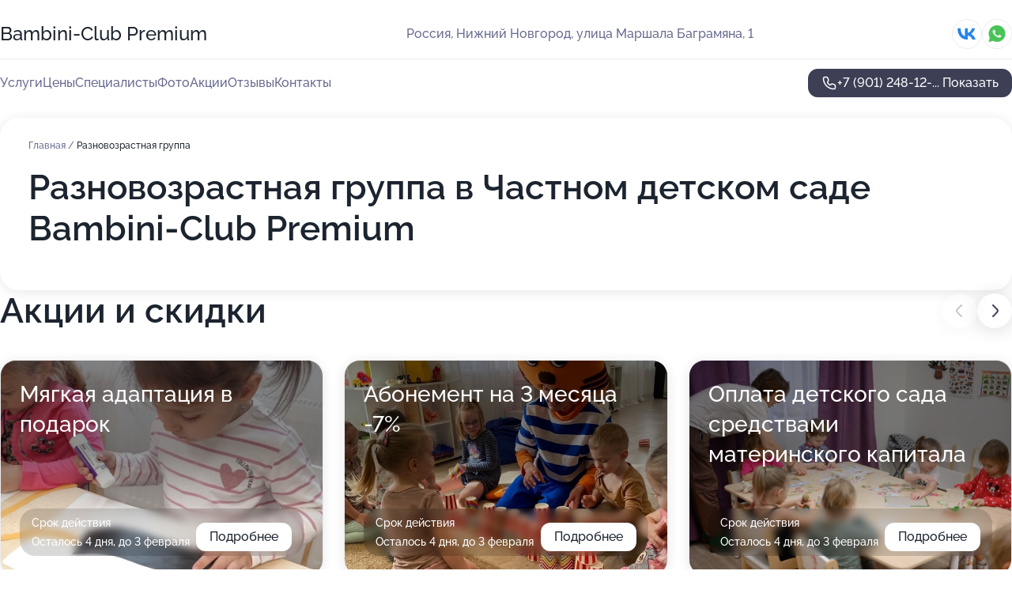

--- FILE ---
content_type: text/html; charset=utf-8
request_url: https://bambini-club-premium.ru/service/raznovozrastnye_gruppy/
body_size: 17479
content:
<!DOCTYPE html>
<html lang="ru">
<head>
	<meta http-equiv="Content-Type" content="text/html; charset=utf-8">
	<meta name="viewport" content="width=device-width,maximum-scale=1,initial-scale=1,user-scalable=0">
	<meta name="format-detection" content="telephone=no">
	<meta name="theme-color" content="#3D3F55">
	<meta name="description" content="Информация о&#160;Частном детском саде Bambini-Club Premium">
	<link rel="icon" type="image/png" href="/favicon.png">

	<title>Частный детский сад Bambini-Club Premium на&#160;улице Маршала Баграмяна (на&#160;метро Горьковская)</title>

	<link nonce="vOtqcURtxbxNEX32cBFhADeh" href="//bambini-club-premium.ru/build/lego2/lego2.css?v=bE2ZXU/+kbY" rel="stylesheet" >

		<script type="application/ld+json">{"@context":"http:\/\/schema.org","@type":"https:\/\/schema.org\/ChildCare","name":"\u0427\u0430\u0441\u0442\u043d\u044b\u0439 \u0434\u0435\u0442\u0441\u043a\u0438\u0439 \u0441\u0430\u0434 Bambini-Club Premium","address":{"@type":"PostalAddress","streetAddress":"\u0443\u043b\u0438\u0446\u0430 \u041c\u0430\u0440\u0448\u0430\u043b\u0430 \u0411\u0430\u0433\u0440\u0430\u043c\u044f\u043d\u0430, 1","addressLocality":"\u041d\u0438\u0436\u043d\u0438\u0439 \u041d\u043e\u0432\u0433\u043e\u0440\u043e\u0434"},"url":"https:\/\/bambini-club-premium.ru\/","contactPoint":{"@type":"ContactPoint","telephone":"+7\u00a0(901)\u00a0248-12-60","contactType":"customer service","areaServed":"RU","availableLanguage":"Russian"},"sameAs":["https:\/\/vk.com\/bambiniclub_nn"],"image":"https:\/\/p2.zoon.ru\/preview\/DNtCCd7qRHHAnndd_5C73g\/2400x1500x75\/1\/9\/9\/original_624463d5b38c8120266c0cab_68ba95e5521c24.81095971.jpg","aggregateRating":{"@type":"AggregateRating","ratingValue":4.5,"worstRating":1,"bestRating":5,"reviewCount":14}}</script>
		<script nonce="vOtqcURtxbxNEX32cBFhADeh">
		window.js_base = '/js.php';
	</script>

	</head>
<body >
	 <header id="header" class="header" data-organization-id="624463d5b38c8120266c0cab">
	<div class="wrapper">
		<div class="header-container" data-uitest="lego-header-block">
			<div class="header-menu-activator" data-target="header-menu-activator">
				<span class="header-menu-activator__icon"></span>
			</div>

			<div class="header-title">
				<a href="/">					Bambini-Club Premium
				</a>			</div>
			<div class="header-address text-3 text-secondary">Россия, Нижний Новгород, улица Маршала Баграмяна, 1</div>

						<div class="header-socials flex gap-8 icon icon--36" data-target="header-socials">
									<!--noindex-->
					<a href="https://vk.com/bambiniclub_nn" data-category="vk_group" rel="nofollow" target="_blank">
						<svg class="svg-icons-vk_group" ><use xlink:href="/build/lego2/icons.svg?v=38mnES2JmjY#vk_group"></use></svg>
					</a>
					<!--/noindex-->
									<!--noindex-->
					<a href="https://wa.me/79036039948" data-category="whatsapp" rel="nofollow" target="_blank">
						<svg class="svg-icons-whatsapp" ><use xlink:href="/build/lego2/icons.svg?v=38mnES2JmjY#whatsapp"></use></svg>
					</a>
					<!--/noindex-->
							</div>
					</div>

		<nav class="nav" data-target="header-nav" data-uitest="lego-navigation-block">
			<ul>
									<li data-target="header-services">
						<svg class="svg-icons-services" ><use xlink:href="/build/lego2/icons.svg?v=38mnES2JmjY#services"></use></svg>
						<a data-target="header-nav-link" href="https://bambini-club-premium.ru/services/" data-za="{&quot;ev_label&quot;:&quot;all_service&quot;}">Услуги</a>
					</li>
									<li data-target="header-prices">
						<svg class="svg-icons-prices" ><use xlink:href="/build/lego2/icons.svg?v=38mnES2JmjY#prices"></use></svg>
						<a data-target="header-nav-link" href="https://bambini-club-premium.ru/price/" data-za="{&quot;ev_label&quot;:&quot;price&quot;}">Цены</a>
					</li>
									<li data-target="header-specialists">
						<svg class="svg-icons-specialists" ><use xlink:href="/build/lego2/icons.svg?v=38mnES2JmjY#specialists"></use></svg>
						<a data-target="header-nav-link" href="https://bambini-club-premium.ru/#specialists" data-za="{&quot;ev_label&quot;:&quot;org_prof&quot;}">Специалисты</a>
					</li>
									<li data-target="header-photo">
						<svg class="svg-icons-photo" ><use xlink:href="/build/lego2/icons.svg?v=38mnES2JmjY#photo"></use></svg>
						<a data-target="header-nav-link" href="https://bambini-club-premium.ru/#photos" data-za="{&quot;ev_label&quot;:&quot;photos&quot;}">Фото</a>
					</li>
									<li data-target="header-offers">
						<svg class="svg-icons-offers" ><use xlink:href="/build/lego2/icons.svg?v=38mnES2JmjY#offers"></use></svg>
						<a data-target="header-nav-link" href="https://bambini-club-premium.ru/#offers" data-za="{&quot;ev_label&quot;:&quot;offer&quot;}">Акции</a>
					</li>
									<li data-target="header-reviews">
						<svg class="svg-icons-reviews" ><use xlink:href="/build/lego2/icons.svg?v=38mnES2JmjY#reviews"></use></svg>
						<a data-target="header-nav-link" href="https://bambini-club-premium.ru/#reviews" data-za="{&quot;ev_label&quot;:&quot;reviews&quot;}">Отзывы</a>
					</li>
									<li data-target="header-contacts">
						<svg class="svg-icons-contacts" ><use xlink:href="/build/lego2/icons.svg?v=38mnES2JmjY#contacts"></use></svg>
						<a data-target="header-nav-link" href="https://bambini-club-premium.ru/#contacts" data-za="{&quot;ev_label&quot;:&quot;contacts&quot;}">Контакты</a>
					</li>
							</ul>

			<div class="header-controls">
				<div class="header-controls__wrapper">
					<a
	href="tel:+79012481260"
	class="phone-button button button--primary button--36 icon--20"
	data-phone="+7 (901) 248-12-60"
	data-za="{&quot;ev_sourceType&quot;:&quot;&quot;,&quot;ev_sourceId&quot;:&quot;624463d5b38c8120266c0cab.0e09&quot;,&quot;object_type&quot;:&quot;organization&quot;,&quot;object_id&quot;:&quot;624463d5b38c8120266c0cab.0e09&quot;,&quot;ev_label&quot;:&quot;premium&quot;,&quot;ev_category&quot;:&quot;phone_o_l&quot;}">
	<svg class="svg-icons-phone" ><use xlink:href="/build/lego2/icons.svg?v=38mnES2JmjY#phone"></use></svg>
			<div data-target="show-phone-number">
			+7 (901) 248-12-...
			<span data-target="phone-button-show">Показать</span>
		</div>
	</a>


									</div>

							</div>

			<div class="header-nav-address">
									<div class="header-block flex gap-12 icon icon--36" data-target="header-socials">
													<!--noindex-->
							<a href="https://vk.com/bambiniclub_nn" data-category="vk_group" rel="nofollow" target="_blank">
								<svg class="svg-icons-vk_group" ><use xlink:href="/build/lego2/icons.svg?v=38mnES2JmjY#vk_group"></use></svg>
							</a>
							<!--/noindex-->
													<!--noindex-->
							<a href="https://wa.me/79036039948" data-category="whatsapp" rel="nofollow" target="_blank">
								<svg class="svg-icons-whatsapp" ><use xlink:href="/build/lego2/icons.svg?v=38mnES2JmjY#whatsapp"></use></svg>
							</a>
							<!--/noindex-->
											</div>
				
				<div class="header-block text-3 text-center text-secondary">Россия, Нижний Новгород, улица Маршала Баграмяна, 1</div>
			</div>
		</nav>
	</div>
</header>
<div class="header-placeholder"></div>

<div class="contacts-panel" id="contacts-panel">
	

	<div class="contacts-panel-wrapper">
					<div class="contacts-panel-icon contacts-panel-expander" data-target="contacts-panel-expand">
				<div class="contacts-panel-icon__collapsed"><svg class="svg-icons-phone_filled" ><use xlink:href="/build/lego2/icons.svg?v=38mnES2JmjY#phone_filled"></use></svg></div>
				<div class="contacts-panel-icon__expanded"><svg class="svg-icons-close" ><use xlink:href="/build/lego2/icons.svg?v=38mnES2JmjY#close"></use></svg></div>
			</div>

			<div class="contacts-panel-group">
								<a href="tel:+79012481260" class="contacts-panel-icon" data-phone="+7 (901) 248-12-60" data-za="{&quot;ev_sourceType&quot;:&quot;nav_panel&quot;,&quot;ev_sourceId&quot;:&quot;624463d5b38c8120266c0cab.0e09&quot;,&quot;object_type&quot;:&quot;organization&quot;,&quot;object_id&quot;:&quot;624463d5b38c8120266c0cab.0e09&quot;,&quot;ev_label&quot;:&quot;premium&quot;,&quot;ev_category&quot;:&quot;phone_o_l&quot;}">
					<svg class="svg-icons-phone_filled" ><use xlink:href="/build/lego2/icons.svg?v=38mnES2JmjY#phone_filled"></use></svg>
				</a>
													<a href="https://wa.me/79036039948" class="contacts-panel-icon"><svg class="svg-icons-whatsapp_filled" ><use xlink:href="/build/lego2/icons.svg?v=38mnES2JmjY#whatsapp_filled"></use></svg></a>
							</div>
			</div>
</div>

<script nonce="vOtqcURtxbxNEX32cBFhADeh" type="module">
	import { initContactsPanel } from '//bambini-club-premium.ru/build/lego2/lego2.js?v=q3BPK5dzBCA';

	initContactsPanel(document.getElementById('contacts-panel'));
</script>


<script nonce="vOtqcURtxbxNEX32cBFhADeh" type="module">
	import { initHeader } from '//bambini-club-premium.ru/build/lego2/lego2.js?v=q3BPK5dzBCA';

	initHeader(document.getElementById('header'));
</script>
 	<main class="main-container">
		<div class="wrapper section-wrapper">
			<div class="service-description__wrapper">
	<section class="service-description section-block">
		<div class="page-breadcrumbs">
			<div class="breadcrumbs">
			<span>
							<a href="https://bambini-club-premium.ru/">
					Главная
				</a>
						/		</span>
			<span class="active">
							Разновозрастная группа
								</span>
	</div>

		</div>
					<script nonce="vOtqcURtxbxNEX32cBFhADeh" type="application/ld+json">{"@context":"http:\/\/schema.org","@type":"BreadcrumbList","itemListElement":[{"@type":"ListItem","position":1,"item":{"name":"\u0413\u043b\u0430\u0432\u043d\u0430\u044f","@id":"https:\/\/bambini-club-premium.ru\/"}}]}</script>
		
		<div class="service-description-title">
			<h1 class="page-title">Разновозрастная группа в Частном детском саде Bambini-Club Premium</h1>
			<div class="service-description-title__price">
							</div>
		</div>

		<div class="service-description__text collapse collapse--text-3">
			<div class="collapse__overflow">
				<div class="collapse__text"></div>
			</div>
		</div>
	</section>

	</div>
<section class="offers" id="offers" data-uitest="lego-offers-block">
	<div class="section-block__title flex flex--sb">
		<h2 class="text-h2">
			Акции и скидки
		</h2>

		<div class="slider__navigation" data-target="slider-navigation">
			<button class="slider__control prev" data-target="slider-prev">
				<svg class="svg-icons-arrow" ><use xlink:href="/build/lego2/icons.svg?v=38mnES2JmjY#arrow"></use></svg>
			</button>
			<button class="slider__control next" data-target="slider-next">
				<svg class="svg-icons-arrow" ><use xlink:href="/build/lego2/icons.svg?v=38mnES2JmjY#arrow"></use></svg>
			</button>
		</div>
	</div>

	<div class="offers__list" data-target="slider-container">
		<div class="offers__slider swiper-wrapper">
							<div data-offer-id="643ffd0d4e9912dd150fa3b1" data-sid="643ffd0d4e9912dd150fa3b1.ec5b" class="offers-item swiper-slide text-white">
					<img
						class="offers-item__image"
						src="https://p0.zoon.ru/5/a/643ffd0d4e9912dd150fa3b1_66be239b213fb6.01023009.jpg"
						loading="lazy"
						alt="">
					<div class="offers-item__container">
						<div class="offers-item__name text-5">Мягкая адаптация в подарок</div>
						<div class="offers-item__bottom">
							<div>
								<div>
									Срок действия
								</div>
								<div>Осталось 4 дня, до 3 февраля</div>
							</div>
							<button class="button offers-item__button button--36">Подробнее</button>
						</div>
					</div>
				</div>
							<div data-offer-id="66be21dba1208e8865082e16" data-sid="66be21dba1208e8865082e16.594a" class="offers-item swiper-slide text-white">
					<img
						class="offers-item__image"
						src="https://p2.zoon.ru/b/c/66be21dba1208e8865082e16_66be224d91e277.69841303.jpg"
						loading="lazy"
						alt="">
					<div class="offers-item__container">
						<div class="offers-item__name text-5">Абонемент на 3 месяца   -7%</div>
						<div class="offers-item__bottom">
							<div>
								<div>
									Срок действия
								</div>
								<div>Осталось 4 дня, до 3 февраля</div>
							</div>
							<button class="button offers-item__button button--36">Подробнее</button>
						</div>
					</div>
				</div>
							<div data-offer-id="66be25912cbca136e70c6ed6" data-sid="66be25912cbca136e70c6ed6.4f57" class="offers-item swiper-slide text-white">
					<img
						class="offers-item__image"
						src="https://p0.zoon.ru/f/6/66be20007e013907cd01a3bf_66be257feef681.13923095.jpg"
						loading="lazy"
						alt="">
					<div class="offers-item__container">
						<div class="offers-item__name text-5">Оплата детского сада средствами материнского капитала</div>
						<div class="offers-item__bottom">
							<div>
								<div>
									Срок действия
								</div>
								<div>Осталось 4 дня, до 3 февраля</div>
							</div>
							<button class="button offers-item__button button--36">Подробнее</button>
						</div>
					</div>
				</div>
							<div data-offer-id="66be232f2d1afbf5540d3193" data-sid="66be232f2d1afbf5540d3193.7be7" class="offers-item swiper-slide text-white">
					<img
						class="offers-item__image"
						src="https://p0.zoon.ru/6/1/66be20007e013907cd01a3bf_66be231badabc5.16856520.jpg"
						loading="lazy"
						alt="">
					<div class="offers-item__container">
						<div class="offers-item__name text-5">Абонемент на 6 месяцев   -10%</div>
						<div class="offers-item__bottom">
							<div>
								<div>
									Срок действия
								</div>
								<div>Осталось 4 дня, до 3 февраля</div>
							</div>
							<button class="button offers-item__button button--36">Подробнее</button>
						</div>
					</div>
				</div>
							<div data-offer-id="66be20c78573d400d309769a" data-sid="66be20c78573d400d309769a.6e5b" class="offers-item swiper-slide text-white">
					<img
						class="offers-item__image"
						src="https://p0.zoon.ru/d/e/66be20007e013907cd01a3bf_66be20640074e3.98883161.jpg"
						loading="lazy"
						alt="">
					<div class="offers-item__container">
						<div class="offers-item__name text-5">Открыт набор детей от 1,5 лет</div>
						<div class="offers-item__bottom">
							<div>
								<div>
									Срок действия
								</div>
								<div>Осталось 3 дня, до 2 февраля</div>
							</div>
							<button class="button offers-item__button button--36">Подробнее</button>
						</div>
					</div>
				</div>
											</div>

		<div class="slider__pagination" data-target="slider-pagination"></div>
	</div>
</section>
<script nonce="vOtqcURtxbxNEX32cBFhADeh" type="module">
	import { initOffers } from '//bambini-club-premium.ru/build/lego2/lego2.js?v=q3BPK5dzBCA';

	const node = document.getElementById('offers');

	initOffers(node, { organizationId: '624463d5b38c8120266c0cab' });
</script>
<section class="photo-section" id="photos" data-uitest="lego-gallery-block">
	<div class="section-block__title flex flex--sb">
		<h2 class="text-h2">Фотогалерея</h2>

					<div class="slider__navigation" data-target="slider-navigation">
				<button class="slider__control prev" data-target="slider-prev">
					<svg class="svg-icons-arrow" ><use xlink:href="/build/lego2/icons.svg?v=38mnES2JmjY#arrow"></use></svg>
				</button>
				<button class="slider__control next" data-target="slider-next">
					<svg class="svg-icons-arrow" ><use xlink:href="/build/lego2/icons.svg?v=38mnES2JmjY#arrow"></use></svg>
				</button>
			</div>
			</div>

	<div class="section-block__slider" data-target="slider-container" data-total="83" data-owner-type="organization" data-owner-id="624463d5b38c8120266c0cab">
		<div class="photo-section__slider swiper-wrapper">
						<div class="photo-section__slide swiper-slide" data-id="68ba95e57ea5ee41ff0176c4" data-target="photo-slide-item" data-index="0">
				<img src="https://p2.zoon.ru/preview/mGnq0m2BqvqfLRhaEnNsPw/1280x512x85/1/9/9/original_624463d5b38c8120266c0cab_68ba95e5521c24.81095971.jpg" loading="lazy" alt="">
			</div>
						<div class="photo-section__slide swiper-slide" data-id="66bee13a7c2be2c42f0fe465" data-target="photo-slide-item" data-index="1">
				<img src="https://p0.zoon.ru/preview/8lWxjA44KwpHNIZgRCtsUQ/1200x800x85/1/9/c/original_624463d5b38c8120266c0cab_66bee13a7339e4.16502020.jpg" loading="lazy" alt="">
			</div>
						<div class="photo-section__slide swiper-slide" data-id="66bee13d376151d2b9060b59" data-target="photo-slide-item" data-index="2">
				<img src="https://p1.zoon.ru/preview/W6VKRf1cxaqCBQV09NJyUg/1067x800x85/1/b/9/original_624463d5b38c8120266c0cab_66bee13cce0ea1.74016375.jpg" loading="lazy" alt="">
			</div>
						<div class="photo-section__slide swiper-slide" data-id="66bee13f41736adea80404e6" data-target="photo-slide-item" data-index="3">
				<img src="https://p0.zoon.ru/preview/3z4TmfvfnVarw-fz82NdGg/600x800x85/1/5/f/original_624463d5b38c8120266c0cab_66bee13f8141f2.23826076.jpg" loading="lazy" alt="">
			</div>
						<div class="photo-section__slide swiper-slide" data-id="66bee13ef7175f0af401f41f" data-target="photo-slide-item" data-index="4">
				<img src="https://p2.zoon.ru/preview/0C37L6_33JcNbDVkUVq-IA/600x800x85/1/3/1/original_624463d5b38c8120266c0cab_66bee13e6f0998.84052382.jpg" loading="lazy" alt="">
			</div>
						<div class="photo-section__slide swiper-slide" data-id="66bee13ee81486b58d07a300" data-target="photo-slide-item" data-index="5">
				<img src="https://p1.zoon.ru/preview/0kQtLD1i-qrZolZJioCyHQ/600x800x85/1/2/7/original_624463d5b38c8120266c0cab_66bee13e0df0f6.06796083.jpg" loading="lazy" alt="">
			</div>
						<div class="photo-section__slide swiper-slide" data-id="66bee13d0516479fb909c8e0" data-target="photo-slide-item" data-index="6">
				<img src="https://p2.zoon.ru/preview/-QKQ9SM6Mo11PH_4_r11ag/600x800x85/1/a/a/original_624463d5b38c8120266c0cab_66bee13d986737.36682058.jpg" loading="lazy" alt="">
			</div>
						<div class="photo-section__slide swiper-slide" data-id="66bee13c2bfcbd09710f62c3" data-target="photo-slide-item" data-index="7">
				<img src="https://p2.zoon.ru/preview/u1H9NmWhiYLv1fVh0JAJVQ/600x800x85/1/b/d/original_624463d5b38c8120266c0cab_66bee13c5df843.88446171.jpg" loading="lazy" alt="">
			</div>
						<div class="photo-section__slide swiper-slide" data-id="66bee13c2c407a388d0f4bad" data-target="photo-slide-item" data-index="8">
				<img src="https://p1.zoon.ru/preview/G8yYcAkvdE4mTmYHxPpioQ/379x800x85/1/0/f/original_624463d5b38c8120266c0cab_66bee13be0d8a5.23551393.jpg" loading="lazy" alt="">
			</div>
						<div class="photo-section__slide swiper-slide" data-id="66bf6e0bbe4a6edf9200590b" data-target="photo-slide-item" data-index="9">
				<img src="https://p2.zoon.ru/preview/uUIcmgksWotuQMxzvXuy1g/600x800x85/1/d/1/original_624463d5b38c8120266c0cab_66bf6e0ba99156.87199164.jpg" loading="lazy" alt="">
			</div>
						<div class="photo-section__slide swiper-slide" data-id="66bee13afc39cfc73d055cd9" data-target="photo-slide-item" data-index="10">
				<img src="https://p0.zoon.ru/preview/uShfhk-aecRlvCpcPXiv9Q/1200x800x85/1/4/2/original_624463d5b38c8120266c0cab_66bee13a7f5690.22790784.jpg" loading="lazy" alt="">
			</div>
						<div class="photo-section__slide swiper-slide" data-id="66bf6e0f287a6b99e00f75bf" data-target="photo-slide-item" data-index="11">
				<img src="https://p1.zoon.ru/preview/CDAFJAjoyRRr2nZJ-iyh8g/1200x800x85/1/9/2/original_624463d5b38c8120266c0cab_66bf6e0f2aa5f2.83158395.jpg" loading="lazy" alt="">
			</div>
						<div class="photo-section__slide swiper-slide" data-id="66bf6e09659e2a5e10027d0d" data-target="photo-slide-item" data-index="12">
				<img src="https://p2.zoon.ru/preview/iFmvN15NHiBmiDEiAI8F7Q/631x800x85/1/4/f/original_624463d5b38c8120266c0cab_66bf6e08e93671.04794613.jpg" loading="lazy" alt="">
			</div>
						<div class="photo-section__slide swiper-slide" data-id="66bf6e0943c678c812007d5b" data-target="photo-slide-item" data-index="13">
				<img src="https://p0.zoon.ru/preview/PB9JXBpi61g6dBB_p5lfEw/533x800x85/1/8/9/original_624463d5b38c8120266c0cab_66bf6e08db5e37.34498177.jpg" loading="lazy" alt="">
			</div>
						<div class="photo-section__slide swiper-slide" data-id="66bf6e098bbec6231a0d9966" data-target="photo-slide-item" data-index="14">
				<img src="https://p1.zoon.ru/preview/9Hx4YUNuac9-O7qA1JoTcA/600x800x85/1/9/1/original_624463d5b38c8120266c0cab_66bf6e0904bac6.77364010.jpg" loading="lazy" alt="">
			</div>
						<div class="photo-section__slide swiper-slide" data-id="66bf6e0ac55f19f47f0a082d" data-target="photo-slide-item" data-index="15">
				<img src="https://p0.zoon.ru/preview/0G2idSQXq3_K7_5koQH2Fg/1067x800x85/1/8/6/original_624463d5b38c8120266c0cab_66bf6e0a4abf96.67002770.jpg" loading="lazy" alt="">
			</div>
						<div class="photo-section__slide swiper-slide" data-id="66bf6e0e932c0bca7409486b" data-target="photo-slide-item" data-index="16">
				<img src="https://p2.zoon.ru/preview/N_UGzq-7akd9boMn8-SrWw/600x800x85/1/2/0/original_624463d5b38c8120266c0cab_66bf6e0dc264b7.71680648.jpg" loading="lazy" alt="">
			</div>
						<div class="photo-section__slide swiper-slide" data-id="66bf6e0d3fa58503a806c5ea" data-target="photo-slide-item" data-index="17">
				<img src="https://p1.zoon.ru/preview/tanjaJVATNLfhgg9E9lsnw/600x800x85/1/5/e/original_624463d5b38c8120266c0cab_66bf6e0d6f1e35.35075960.jpg" loading="lazy" alt="">
			</div>
						<div class="photo-section__slide swiper-slide" data-id="66bf6e0d9fdb5be95a0deb93" data-target="photo-slide-item" data-index="18">
				<img src="https://p1.zoon.ru/preview/M0dPj_8pnU3dQfX7XLKnTQ/1067x800x85/1/a/a/original_624463d5b38c8120266c0cab_66bf6e0d1da282.33674479.jpg" loading="lazy" alt="">
			</div>
						<div class="photo-section__slide swiper-slide" data-id="66bf6e0c71c621489603aec3" data-target="photo-slide-item" data-index="19">
				<img src="https://p1.zoon.ru/preview/37HHoL8Ylyp7hFxkqyK2CQ/1280x720x85/1/d/7/original_624463d5b38c8120266c0cab_66bf6e0c4ef6c6.85099993.jpg" loading="lazy" alt="">
			</div>
						<div class="photo-section__slide swiper-slide" data-id="66bf6e0c10fb01802c00ae28" data-target="photo-slide-item" data-index="20">
				<img src="https://p0.zoon.ru/preview/Vo8LUBMUYPITOg77RjKUpQ/600x800x85/1/5/c/original_624463d5b38c8120266c0cab_66bf6e0c02a122.75505756.jpg" loading="lazy" alt="">
			</div>
						<div class="photo-section__slide swiper-slide" data-id="66bf6e0bc37013d8390a64d3" data-target="photo-slide-item" data-index="21">
				<img src="https://p0.zoon.ru/preview/yM_OgoOudGBk7gXaJoibEQ/600x800x85/1/f/7/original_624463d5b38c8120266c0cab_66bf6e0ae25708.02513624.jpg" loading="lazy" alt="">
			</div>
						<div class="photo-section__slide swiper-slide" data-id="66bf6e0a54293a9ef80e7d3e" data-target="photo-slide-item" data-index="22">
				<img src="https://p2.zoon.ru/preview/8DhrZQM45D5uXbM3UQ9MBg/600x800x85/1/e/2/original_624463d5b38c8120266c0cab_66bf6e0a9b4ac6.52427355.jpg" loading="lazy" alt="">
			</div>
						<div class="photo-section__slide swiper-slide" data-id="66bf6e0ec2c0ae36690ff89f" data-target="photo-slide-item" data-index="23">
				<img src="https://p0.zoon.ru/preview/ZUA5mK7GFCi09BmSe51vXQ/600x800x85/1/b/e/original_624463d5b38c8120266c0cab_66bf6e0e90dc24.10820372.jpg" loading="lazy" alt="">
			</div>
						<div class="photo-section__slide swiper-slide" data-id="66bf6e0fc23f611221004d6a" data-target="photo-slide-item" data-index="24">
				<img src="https://p1.zoon.ru/preview/avEudw_wC4xsguR6HoKAzw/533x800x85/1/e/b/original_624463d5b38c8120266c0cab_66bf6e0ed21403.60735304.jpg" loading="lazy" alt="">
			</div>
						<div class="photo-section__slide swiper-slide" data-id="66bee13adbb2d373440a8dde" data-target="photo-slide-item" data-index="25">
				<img src="https://p0.zoon.ru/preview/psVmOt_G2xO0HinKna_VTg/600x800x85/1/f/d/original_624463d5b38c8120266c0cab_66bee13a632c19.88161062.jpg" loading="lazy" alt="">
			</div>
						<div class="photo-section__slide swiper-slide" data-id="63523b0e62334540120f5756" data-target="photo-slide-item" data-index="26">
				<img src="https://p0.zoon.ru/preview/g89rcuh_pYir4hq7WCA0Uw/1200x800x85/1/4/8/original_624463d5b38c8120266c0cad_63523b0e751465.01457070.jpg" loading="lazy" alt="">
			</div>
						<div class="photo-section__slide swiper-slide" data-id="6440d8eedc0d15da0c06caf1" data-target="photo-slide-item" data-index="27">
				<img src="https://p1.zoon.ru/preview/cgzM9K9mCYESYrYHZPHlWw/600x800x85/1/b/3/original_624463d5b38c8120266c0cad_6440d8ee06c0d5.04454494.jpg" loading="lazy" alt="">
			</div>
						<div class="photo-section__slide swiper-slide" data-id="63523b1044b2e71d4f00effd" data-target="photo-slide-item" data-index="28">
				<img src="https://p2.zoon.ru/preview/VIez9swqRFP_8xfguJ8sWg/1200x800x85/1/e/8/original_624463d5b38c8120266c0cad_63523b107194c2.44216795.jpg" loading="lazy" alt="">
			</div>
						<div class="photo-section__slide swiper-slide" data-id="6440d8ed3849aef46207a2bc" data-target="photo-slide-item" data-index="29">
				<img src="https://p0.zoon.ru/preview/sREiPldahe0fXCoMDEYv8A/600x800x85/1/3/4/original_624463d5b38c8120266c0cad_6440d8ed49e9f1.65170646.jpg" loading="lazy" alt="">
			</div>
						<div class="photo-section__slide swiper-slide" data-id="63523b117b01385b4c081618" data-target="photo-slide-item" data-index="30">
				<img src="https://p1.zoon.ru/preview/AQYDR3TJTkiq3Wlkp7tQmg/1200x800x85/1/7/8/original_624463d5b38c8120266c0cad_63523b118002f4.53420728.jpg" loading="lazy" alt="">
			</div>
						<div class="photo-section__slide swiper-slide" data-id="63523b0fae5952cabd018220" data-target="photo-slide-item" data-index="31">
				<img src="https://p2.zoon.ru/preview/zkI7Gs6vULeibeH3mO63aQ/1172x800x85/1/7/6/original_624463d5b38c8120266c0cad_63523b0f2e9b82.13914040.jpg" loading="lazy" alt="">
			</div>
						<div class="photo-section__slide swiper-slide" data-id="63523b0de82452c3900c3bbf" data-target="photo-slide-item" data-index="32">
				<img src="https://p0.zoon.ru/preview/HDZXgHRu96o9J_wsz5tU9A/1200x800x85/1/9/5/original_624463d5b38c8120266c0cad_63523b0d38e927.60920399.jpg" loading="lazy" alt="">
			</div>
						<div class="photo-section__slide swiper-slide" data-id="63523b0d2078d085260eb367" data-target="photo-slide-item" data-index="33">
				<img src="https://p2.zoon.ru/preview/TxsfVhne4U60NVPlxn7FOQ/1200x800x85/1/1/9/original_624463d5b38c8120266c0cad_63523b0ce4dda5.83935277.jpg" loading="lazy" alt="">
			</div>
						<div class="photo-section__slide swiper-slide" data-id="63523b0c90d9c1f4b0056bab" data-target="photo-slide-item" data-index="34">
				<img src="https://p0.zoon.ru/preview/qfa4Y9L3czD8XDw7sw-jqw/1280x779x85/1/1/0/original_624463d5b38c8120266c0cad_63523b0c98caf3.10605084.jpg" loading="lazy" alt="">
			</div>
						<div class="photo-section__slide swiper-slide" data-id="63523b0b19aca4c922022c71" data-target="photo-slide-item" data-index="35">
				<img src="https://p0.zoon.ru/preview/pDQO6K7hCO1v-q1Kgbni0w/1267x800x85/1/d/4/original_624463d5b38c8120266c0cad_63523b0b7f8306.48090154.jpg" loading="lazy" alt="">
			</div>
						<div class="photo-section__slide swiper-slide" data-id="63523b0bfc14f569210a3574" data-target="photo-slide-item" data-index="36">
				<img src="https://p1.zoon.ru/preview/XH4_qZe5DrNxuebafV4zBQ/1272x800x85/1/2/3/original_624463d5b38c8120266c0cad_63523b0b036af9.30058267.jpg" loading="lazy" alt="">
			</div>
						<div class="photo-section__slide swiper-slide" data-id="63523b0a60f5b3aa370915fa" data-target="photo-slide-item" data-index="37">
				<img src="https://p1.zoon.ru/preview/mj99hexBzmTzMk0zUDks1g/1239x800x85/1/0/1/original_624463d5b38c8120266c0cad_63523b0a9a6f14.00661620.jpg" loading="lazy" alt="">
			</div>
						<div class="photo-section__slide swiper-slide" data-id="63523b0a69004d38e402dca5" data-target="photo-slide-item" data-index="38">
				<img src="https://p0.zoon.ru/preview/C7xbEWroDHlOpFmTXihhog/1258x800x85/1/a/8/original_624463d5b38c8120266c0cad_63523b0a840dc3.57029692.jpg" loading="lazy" alt="">
			</div>
						<div class="photo-section__slide swiper-slide" data-id="63523b093cae9ebad102431b" data-target="photo-slide-item" data-index="39">
				<img src="https://p1.zoon.ru/preview/1CKFTE4ylvcvjBt3eoVyIA/1202x800x85/1/3/0/original_624463d5b38c8120266c0cad_63523b0942d807.89382754.jpg" loading="lazy" alt="">
			</div>
						<div class="photo-section__slide swiper-slide" data-id="63523b086fb2e6eace0e30ef" data-target="photo-slide-item" data-index="40">
				<img src="https://p0.zoon.ru/preview/W1heIh5AkJfKIoV4_coQkQ/1200x800x85/1/d/c/original_624463d5b38c8120266c0cad_63523b0835c698.98526837.jpg" loading="lazy" alt="">
			</div>
						<div class="photo-section__slide swiper-slide" data-id="63523b07ee2b644b9e0be9b8" data-target="photo-slide-item" data-index="41">
				<img src="https://p0.zoon.ru/preview/UZWxJFTvFqK_QYT2Ljnjng/1200x800x85/1/7/f/original_624463d5b38c8120266c0cad_63523b07603e32.21608497.jpg" loading="lazy" alt="">
			</div>
						<div class="photo-section__slide swiper-slide" data-id="63523b0613dec125520b6ac9" data-target="photo-slide-item" data-index="42">
				<img src="https://p1.zoon.ru/preview/rq5Eq72DsC32DhvYWHMXvg/1181x800x85/1/5/2/original_624463d5b38c8120266c0cad_63523b05e01933.86568614.jpg" loading="lazy" alt="">
			</div>
						<div class="photo-section__slide swiper-slide" data-id="63523b04eaf1a9795d01112e" data-target="photo-slide-item" data-index="43">
				<img src="https://p2.zoon.ru/preview/W-r9BDavQbp9gS8tLGFdRA/1280x679x85/3/b/2/original_624463d5b38c8120266c0cad_63523b04162380.01050232.jpg" loading="lazy" alt="">
			</div>
						<div class="photo-section__slide swiper-slide" data-id="63523b0662334540120f5754" data-target="photo-slide-item" data-index="44">
				<img src="https://p1.zoon.ru/preview/ziJUMavGC-Yl6XOWF0ELBw/1200x800x85/1/e/0/original_624463d5b38c8120266c0cad_63523b05ddc9d1.20374694.jpg" loading="lazy" alt="">
			</div>
						<div class="photo-section__slide swiper-slide" data-id="63523b050228b2bbab04db7c" data-target="photo-slide-item" data-index="45">
				<img src="https://p0.zoon.ru/preview/cJUZGES14ElRb2jVbdG1Rw/1280x722x85/1/9/3/original_624463d5b38c8120266c0cad_63523b0596a440.90738216.jpg" loading="lazy" alt="">
			</div>
						<div class="photo-section__slide swiper-slide" data-id="635662f4baecdf93cd0bfb96" data-target="photo-slide-item" data-index="46">
				<img src="https://p2.zoon.ru/preview/gYVQ94KY2HYOBE-3SVcxVQ/378x800x85/1/9/1/original_624463d5b38c8120266c0cad_635662f4814ab3.75560970.jpg" loading="lazy" alt="">
			</div>
						<div class="photo-section__slide swiper-slide" data-id="635662fb74eb56c340080435" data-target="photo-slide-item" data-index="47">
				<img src="https://p1.zoon.ru/preview/woOhfvnLmd2r4LUDDv3TIw/378x800x85/1/c/4/original_624463d5b38c8120266c0cad_635662fb9795c1.32537536.jpg" loading="lazy" alt="">
			</div>
						<div class="photo-section__slide swiper-slide" data-id="62459dabc40d1e23a5213160" data-target="photo-slide-item" data-index="48">
				<img src="https://pr5.zoon.ru/EOnCJl1QGQIlSyOksLG4DA/1280x720%2Cq85/QOGVh_7afnHOsCFzjS0TinrjlWyQ2oiIqOq5S_XA2yqWB98WUIb_TdKigWzfXt6xhQ8Or-SsEbmQNjugUtVOmA" loading="lazy" alt="">
			</div>
						<div class="photo-section__slide swiper-slide" data-id="6356631527011c45720bf4e5" data-target="photo-slide-item" data-index="49">
				<img src="https://p1.zoon.ru/preview/F0hTlNWHSiiwH0DL6b7JJw/600x800x85/1/f/8/original_624463d5b38c8120266c0cad_6356631385c294.38593983.jpg" loading="lazy" alt="">
			</div>
						<div class="photo-section__slide swiper-slide" data-id="63523b04cc67cb082008084e" data-target="photo-slide-item" data-index="50">
				<img src="https://p0.zoon.ru/preview/vhQDobXMODiF8Mx7tQb1HQ/1200x800x85/1/0/0/original_624463d5b38c8120266c0cad_63523b040638e3.65835741.jpg" loading="lazy" alt="">
			</div>
						<div class="photo-section__slide swiper-slide" data-id="63523b042078d085260eb365" data-target="photo-slide-item" data-index="51">
				<img src="https://p0.zoon.ru/preview/0qdTsMNx81mqNDOGh_6GGA/1200x800x85/1/5/7/original_624463d5b38c8120266c0cad_63523b040b2261.39050567.jpg" loading="lazy" alt="">
			</div>
						<div class="photo-section__slide swiper-slide" data-id="63523b08e617a0cc3b04594b" data-target="photo-slide-item" data-index="52">
				<img src="https://p0.zoon.ru/preview/e8YH0rqvx_mHHSL7omqcQg/1200x800x85/1/2/4/original_624463d5b38c8120266c0cad_63523b082c22a9.56989383.jpg" loading="lazy" alt="">
			</div>
						<div class="photo-section__slide swiper-slide" data-id="63523b0f8a907b1cd10c9a1b" data-target="photo-slide-item" data-index="53">
				<img src="https://p1.zoon.ru/preview/hFY6lqrXMxhETlLjO4v75A/1280x798x85/1/8/e/original_624463d5b38c8120266c0cad_63523b0f415955.68749758.jpg" loading="lazy" alt="">
			</div>
						<div class="photo-section__slide swiper-slide" data-id="63523b114b334c0b5a0bb0e6" data-target="photo-slide-item" data-index="54">
				<img src="https://p1.zoon.ru/preview/vYAQHbEQxMeOYLqVCFBwEQ/1200x800x85/1/4/1/original_624463d5b38c8120266c0cad_63523b119f6db6.18659603.jpg" loading="lazy" alt="">
			</div>
						<div class="photo-section__slide swiper-slide" data-id="6440d8ed409592d40404a34e" data-target="photo-slide-item" data-index="55">
				<img src="https://p0.zoon.ru/preview/5bbMV2th3azSQZqgbsD07Q/379x800x85/1/6/1/original_624463d5b38c8120266c0cad_6440d8ed3bda52.42123036.jpg" loading="lazy" alt="">
			</div>
						<div class="photo-section__slide swiper-slide" data-id="6440d8edd4b7b1f3ac00582a" data-target="photo-slide-item" data-index="56">
				<img src="https://p1.zoon.ru/preview/zBs9a3wZoMGWbUr8ioIzHg/600x800x85/1/0/1/original_624463d5b38c8120266c0cad_6440d8ed4760c4.56576917.jpg" loading="lazy" alt="">
			</div>
						<div class="photo-section__slide swiper-slide" data-id="6440d8ee014354fdf7016507" data-target="photo-slide-item" data-index="57">
				<img src="https://p2.zoon.ru/preview/_bujaiv7ZK9eumK-uMPOEw/600x800x85/1/f/9/original_624463d5b38c8120266c0cad_6440d8ede316d6.03310066.jpg" loading="lazy" alt="">
			</div>
						<div class="photo-section__slide swiper-slide" data-id="6440d8ee4141108d06076be9" data-target="photo-slide-item" data-index="58">
				<img src="https://p0.zoon.ru/preview/-unttBsXddf8EW_MVDblTA/600x800x85/1/4/5/original_624463d5b38c8120266c0cad_6440d8edf31424.66926547.jpg" loading="lazy" alt="">
			</div>
						<div class="photo-section__slide swiper-slide" data-id="64fa6c2fd1c4e11e41099914" data-target="photo-slide-item" data-index="59">
				<img src="https://p0.zoon.ru/preview/0yaN7eiH-WgBCMwvW759lw/600x800x85/1/c/3/original_624463d5b38c8120266c0cab_64fa6c2f5b9a19.42228085.jpg" loading="lazy" alt="">
			</div>
						<div class="photo-section__slide swiper-slide" data-id="64fa6c2f311d7e0e2e0221a1" data-target="photo-slide-item" data-index="60">
				<img src="https://p2.zoon.ru/preview/JOZ1qLK9NmtXBvC4li66EQ/600x800x85/1/0/c/original_624463d5b38c8120266c0cab_64fa6c2fa0da62.84800003.jpg" loading="lazy" alt="">
			</div>
						<div class="photo-section__slide swiper-slide" data-id="64fa6c3320d9fabb5704cada" data-target="photo-slide-item" data-index="61">
				<img src="https://p0.zoon.ru/preview/zROG_U-dhLlBpAHVVQZgKg/600x800x85/1/6/a/original_624463d5b38c8120266c0cab_64fa6c337b9c39.97546796.jpg" loading="lazy" alt="">
			</div>
						<div class="photo-section__slide swiper-slide" data-id="64fa6c3a022e2493ce04a3c1" data-target="photo-slide-item" data-index="62">
				<img src="https://p0.zoon.ru/preview/r6KNDx6OXLBtsqJ082tjmg/600x800x85/1/f/8/original_624463d5b38c8120266c0cab_64fa6c3a02a4e0.70762816.jpg" loading="lazy" alt="">
			</div>
						<div class="photo-section__slide swiper-slide" data-id="64fa6c3b9439c8d6eb0ce5f8" data-target="photo-slide-item" data-index="63">
				<img src="https://p2.zoon.ru/preview/EdHc5MnGKlRaynjjz-45wA/600x800x85/1/3/3/original_624463d5b38c8120266c0cab_64fa6c3ad98c83.04793027.jpg" loading="lazy" alt="">
			</div>
						<div class="photo-section__slide swiper-slide" data-id="64fa6c3c75142189be0dfe60" data-target="photo-slide-item" data-index="64">
				<img src="https://p2.zoon.ru/preview/gFfYT4B8AYKCxv6Ed-ZfvQ/600x800x85/1/b/a/original_624463d5b38c8120266c0cab_64fa6c3bc19d60.77499418.jpg" loading="lazy" alt="">
			</div>
						<div class="photo-section__slide swiper-slide" data-id="64fa6c44707ce3fa750fd903" data-target="photo-slide-item" data-index="65">
				<img src="https://p2.zoon.ru/preview/xQJoF6YNwpVS1nqu2PbKew/600x800x85/1/a/7/original_624463d5b38c8120266c0cab_64fa6c4441d378.44332115.jpg" loading="lazy" alt="">
			</div>
						<div class="photo-section__slide swiper-slide" data-id="64fa6c489f34f9eaa301c600" data-target="photo-slide-item" data-index="66">
				<img src="https://p0.zoon.ru/preview/N3zn689Oiymzu3ORE8FMAA/600x800x85/1/b/6/original_624463d5b38c8120266c0cab_64fa6c47dcf4e1.02439175.jpg" loading="lazy" alt="">
			</div>
						<div class="photo-section__slide swiper-slide" data-id="64fa6c4b35bfbf121c09bfc4" data-target="photo-slide-item" data-index="67">
				<img src="https://p0.zoon.ru/preview/YOJafxnMk54XSOVF3JfH9w/600x800x85/1/5/4/original_624463d5b38c8120266c0cab_64fa6c4b35eab8.97445985.jpg" loading="lazy" alt="">
			</div>
						<div class="photo-section__slide swiper-slide" data-id="64fa6c4e26affe53ba06f81a" data-target="photo-slide-item" data-index="68">
				<img src="https://p1.zoon.ru/preview/GYqcHbgDeM2XAuEYMFF2DA/600x800x85/1/9/4/original_624463d5b38c8120266c0cab_64fa6c4ddc3867.49573775.jpg" loading="lazy" alt="">
			</div>
						<div class="photo-section__slide swiper-slide" data-id="654b59450d2d637a440221a6" data-target="photo-slide-item" data-index="69">
				<img src="https://p1.zoon.ru/preview/DnE1x6YMQjvhGp7pkeEsYw/533x800x85/1/1/1/original_624463d5b38c8120266c0cab_654b594563bc44.82875910.jpg" loading="lazy" alt="">
			</div>
						<div class="photo-section__slide swiper-slide" data-id="654b5963dddf8df24201c4a6" data-target="photo-slide-item" data-index="70">
				<img src="https://p2.zoon.ru/preview/LlaaFKF0iOQRylR3gg-stQ/533x800x85/1/7/d/original_624463d5b38c8120266c0cab_654b59635f8fe6.46384830.jpg" loading="lazy" alt="">
			</div>
						<div class="photo-section__slide swiper-slide" data-id="654b597d374d96db95017946" data-target="photo-slide-item" data-index="71">
				<img src="https://p2.zoon.ru/preview/vSgVfj8VuIdB-c0SDmkIPA/1200x800x85/1/4/3/original_624463d5b38c8120266c0cab_654b597d522168.80662522.jpg" loading="lazy" alt="">
			</div>
						<div class="photo-section__slide swiper-slide" data-id="654b5991c5dc64c8960f1759" data-target="photo-slide-item" data-index="72">
				<img src="https://p2.zoon.ru/preview/n4N5_gJOFqWYfkm2d3A4NQ/1200x800x85/1/0/d/original_624463d5b38c8120266c0cab_654b5991083850.24834596.jpg" loading="lazy" alt="">
			</div>
						<div class="photo-section__slide swiper-slide" data-id="654b59b6457e8395aa0a7c20" data-target="photo-slide-item" data-index="73">
				<img src="https://p0.zoon.ru/preview/iJXtXPcgvKmHgOTwSYbtZg/1200x800x85/1/e/d/original_624463d5b38c8120266c0cab_654b59b6967532.78931171.jpg" loading="lazy" alt="">
			</div>
						<div class="photo-section__slide swiper-slide" data-id="654b59d4601427f70c0b10ae" data-target="photo-slide-item" data-index="74">
				<img src="https://p2.zoon.ru/preview/sFvD4ZQ5M_YmJ0VQdZMc1g/533x800x85/1/f/9/original_624463d5b38c8120266c0cab_654b59d3e65b89.32396826.jpg" loading="lazy" alt="">
			</div>
						<div class="photo-section__slide swiper-slide" data-id="654b59e9af1a6fc03201fb9e" data-target="photo-slide-item" data-index="75">
				<img src="https://p2.zoon.ru/preview/wwAulSUchwwQKDhc0UJBcw/533x800x85/1/e/6/original_624463d5b38c8120266c0cab_654b59e97716d2.58640372.jpg" loading="lazy" alt="">
			</div>
						<div class="photo-section__slide swiper-slide" data-id="654b59fe09b6f9a0060952e3" data-target="photo-slide-item" data-index="76">
				<img src="https://p0.zoon.ru/preview/lJ41dpWZQ5kNglXEmSUNEA/1200x800x85/1/3/5/original_624463d5b38c8120266c0cab_654b59fe3da5d7.03292366.jpg" loading="lazy" alt="">
			</div>
						<div class="photo-section__slide swiper-slide" data-id="654b5a0e70f48c8bed0ee4fc" data-target="photo-slide-item" data-index="77">
				<img src="https://p0.zoon.ru/preview/fkhxzBpbcPo2AF7WgPf0fg/1200x800x85/1/e/e/original_624463d5b38c8120266c0cab_654b5a0dc58ea6.99031210.jpg" loading="lazy" alt="">
			</div>
						<div class="photo-section__slide swiper-slide" data-id="654b5a2f0f47dbd41e0745a9" data-target="photo-slide-item" data-index="78">
				<img src="https://p1.zoon.ru/preview/k5XwDDqp4T6DOFVAzDHlNw/1200x800x85/1/2/3/original_624463d5b38c8120266c0cab_654b5a2fa44ea8.06507630.jpg" loading="lazy" alt="">
			</div>
						<div class="photo-section__slide swiper-slide" data-id="654b5a4c5be64b1e200227ba" data-target="photo-slide-item" data-index="79">
				<img src="https://p0.zoon.ru/preview/YACRbpc594HDGbe0PWRsVw/1200x800x85/1/f/4/original_624463d5b38c8120266c0cab_654b5a4c20c685.33006581.jpg" loading="lazy" alt="">
			</div>
						<div class="photo-section__slide swiper-slide" data-id="654b5a64d05a4ee7110a1847" data-target="photo-slide-item" data-index="80">
				<img src="https://p1.zoon.ru/preview/sNa2V0NbAaM84fmfhn9e5g/1200x800x85/1/b/0/original_624463d5b38c8120266c0cab_654b5a64546141.14310965.jpg" loading="lazy" alt="">
			</div>
						<div class="photo-section__slide swiper-slide" data-id="654b5a857479f6d9690b2fa1" data-target="photo-slide-item" data-index="81">
				<img src="https://p0.zoon.ru/preview/4OjlJYZ6dIVRh0FulKtAFQ/1200x800x85/1/8/3/original_624463d5b38c8120266c0cab_654b5a84d5e012.27021664.jpg" loading="lazy" alt="">
			</div>
						<div class="photo-section__slide swiper-slide" data-id="654b5ab6dc8e5e9e25014a5b" data-target="photo-slide-item" data-index="82">
				<img src="https://p0.zoon.ru/preview/1Qr4vYFFrMUiQ45-kAxu1A/533x800x85/1/5/0/original_624463d5b38c8120266c0cab_654b5ab5f08a30.90964317.jpg" loading="lazy" alt="">
			</div>
					</div>
	</div>

	<div class="slider__pagination" data-target="slider-pagination"></div>
</section>

<script nonce="vOtqcURtxbxNEX32cBFhADeh" type="module">
	import { initPhotos } from '//bambini-club-premium.ru/build/lego2/lego2.js?v=q3BPK5dzBCA';

	const node = document.getElementById('photos');
	initPhotos(node);
</script>
<section class="reviews-section section-block" id="reviews" data-uitest="lego-reviews-block">
	<div class="section-block__title flex flex--sb">
		<h2 class="text-h2">
			Отзывы
		</h2>

				<div class="slider__navigation" data-target="slider-navigation">
			<button class="slider__control prev" data-target="slider-prev">
				<svg class="svg-icons-arrow" ><use xlink:href="/build/lego2/icons.svg?v=38mnES2JmjY#arrow"></use></svg>
			</button>
			<button class="slider__control next" data-target="slider-next">
				<svg class="svg-icons-arrow" ><use xlink:href="/build/lego2/icons.svg?v=38mnES2JmjY#arrow"></use></svg>
			</button>
		</div>
			</div>

	<div class="reviews-section__list" data-target="slider-container">
		<div class="reviews-section__slider swiper-wrapper" data-target="review-section-slides">
							<div
	class="reviews-section-item swiper-slide reviews-section-item--with-photo"
	data-id="6813129f297d336859003c36"
	data-owner-id="624463d5b38c8120266c0cab"
	data-target="review">
	<div  class="flex flex--center-y gap-12">
		<div class="reviews-section-item__avatar">
										<svg class="svg-icons-user" ><use xlink:href="/build/lego2/icons.svg?v=38mnES2JmjY#user"></use></svg>
					</div>
		<div class="reviews-section-item__head">
			<div class="reviews-section-item__head-top flex flex--center-y gap-16">
				<div class="flex flex--center-y gap-8">
										<div class="stars stars--16" style="--rating: 5">
						<div class="stars__rating">
							<div class="stars stars--filled"></div>
						</div>
					</div>
					<div class="reviews-section-item__mark text-3">
						5,0
					</div>
				</div>
											</div>

			<div class="reviews-section-item__name text-3 fade">
				Анна Баранова
			</div>
		</div>
	</div>
					<div class="reviews-section-item__descr collapse collapse--text-2 mt-8">
			<div class="collapse__overflow">
				<div class="collapse__text">
																<div>
							<span class="reviews-section-item__text-title">Преимущества:</span> Посещаем детский сад уже 3 месяца,отдала дочку в 1,5 года, переживала, что самостоятельно не кушала ложкой, засыпала с помощью. Все мои переживания были напрасны,в ясельной группе работают две чуткие феи-Галина Николаевна и Наталья,они всегда помогут ребенку,покормят,уложат на сон. За 2 месяца дочка научилась с вашей помощью самостоятельно кушать,всегда бежит в сад с удовольствием. 
Спасибо за Ваш профессионализм,чуткость,заботу о наших детях! 
В Bambini clab приятная атмосфера, современная мебель, много интересных игрушек. Здорово, что есть возможность готовить для ребенка отдельно при непереносимости некоторых продуктов. 
Очень рады,что выбрали именно этот детский сад ❤️
						</div>
																			</div>
			</div>
		</div>
								<div class="reviews-section-item__slider" data-target="reviews-section-item-slider">
			<div data-target="slider-container">
				<div class="reviews-section__slider swiper-wrapper">
											<div class="reviews-section-item__slide swiper-slide">
							<img src="https://p1.zoon.ru/preview/UuF1K5O0c3Z0aztTZ3bmkw/98x98x90/1/5/0/6813129ea82f6a348b05107b_6813129e823c39.50744561.jpg" loading="lazy" alt="">
						</div>
									</div>
			</div>
					</div>
		<div class="reviews-section-item__date text-2 text-secondary mt-8">
		1 мая 2025 Отзыв взят с сайта Zoon.ru
	</div>
</div>

							<div
	class="reviews-section-item swiper-slide reviews-section-item--with-photo"
	data-id="6811ad1ee64d39a88c07bb86"
	data-owner-id="624463d5b38c8120266c0cab"
	data-target="review">
	<div  class="flex flex--center-y gap-12">
		<div class="reviews-section-item__avatar">
										<svg class="svg-icons-user" ><use xlink:href="/build/lego2/icons.svg?v=38mnES2JmjY#user"></use></svg>
					</div>
		<div class="reviews-section-item__head">
			<div class="reviews-section-item__head-top flex flex--center-y gap-16">
				<div class="flex flex--center-y gap-8">
										<div class="stars stars--16" style="--rating: 5">
						<div class="stars__rating">
							<div class="stars stars--filled"></div>
						</div>
					</div>
					<div class="reviews-section-item__mark text-3">
						5,0
					</div>
				</div>
											</div>

			<div class="reviews-section-item__name text-3 fade">
				Екатерина Михальчук
			</div>
		</div>
	</div>
					<div class="reviews-section-item__descr collapse collapse--text-2 mt-8">
			<div class="collapse__overflow">
				<div class="collapse__text">
																<div>
							<span class="reviews-section-item__text-title">Преимущества:</span> Отличный детский сад!
Очень хорошие воспитатели,которые знают подход к детям. 
Дополнительные занятия,очень хороший уход. Комплексное питания 
Спасибо вам за вашу работу!
Особую благодарность хочу выразить нашему воспитателю Галине Николаевне!
						</div>
																<div>
							<span class="reviews-section-item__text-title">Недостатки:</span> Нету
						</div>
														</div>
			</div>
		</div>
								<div class="reviews-section-item__slider" data-target="reviews-section-item-slider">
			<div data-target="slider-container">
				<div class="reviews-section__slider swiper-wrapper">
											<div class="reviews-section-item__slide swiper-slide">
							<img src="https://p2.zoon.ru/preview/FBzLTugeJxja9v5ACiNltQ/98x98x90/1/e/b/6811ad8fea4873277302119b_6811ad8fc430e9.79626321.jpg" loading="lazy" alt="">
						</div>
											<div class="reviews-section-item__slide swiper-slide">
							<img src="https://p2.zoon.ru/preview/i8TecoJ1Rw9_2o695f4_QQ/98x98x90/1/b/1/6811ad8fea4873277302119b_6811ad90bd83d2.63679031.jpg" loading="lazy" alt="">
						</div>
									</div>
			</div>
						<div class="slider-mini__navigation" data-target="slider-navigation">
				<button class="slider-mini__control slider-mini__control--small prev" data-target="slider-prev">
					<svg class="svg-icons-arrow" ><use xlink:href="/build/lego2/icons.svg?v=38mnES2JmjY#arrow"></use></svg>
				</button>
				<button class="slider-mini__control slider-mini__control--small next" data-target="slider-next">
					<svg class="svg-icons-arrow" ><use xlink:href="/build/lego2/icons.svg?v=38mnES2JmjY#arrow"></use></svg>
				</button>
			</div>
					</div>
		<div class="reviews-section-item__date text-2 text-secondary mt-8">
		30 апреля 2025 Отзыв взят с сайта Zoon.ru
	</div>
</div>

							<div
	class="reviews-section-item swiper-slide "
	data-id="680e3c6524a915234908fbd0"
	data-owner-id="624463d5b38c8120266c0cab"
	data-target="review">
	<div  class="flex flex--center-y gap-12">
		<div class="reviews-section-item__avatar">
										<svg class="svg-icons-user" ><use xlink:href="/build/lego2/icons.svg?v=38mnES2JmjY#user"></use></svg>
					</div>
		<div class="reviews-section-item__head">
			<div class="reviews-section-item__head-top flex flex--center-y gap-16">
				<div class="flex flex--center-y gap-8">
										<div class="stars stars--16" style="--rating: 5">
						<div class="stars__rating">
							<div class="stars stars--filled"></div>
						</div>
					</div>
					<div class="reviews-section-item__mark text-3">
						5,0
					</div>
				</div>
											</div>

			<div class="reviews-section-item__name text-3 fade">
				Марина 
			</div>
		</div>
	</div>
					<div class="reviews-section-item__descr collapse collapse--text-2 mt-8">
			<div class="collapse__overflow">
				<div class="collapse__text">
																										<div>
							<span class="reviews-section-item__text-title">Комментарий:</span>
							Отличный детский садик.
Ребенок посещает уже год с 1,5 лет. Прекрасные педагоги, очень ответственные, любят свою работу и детей. В саду добрая и позитивная атмосфера, ребенок ходит с удовольствием.
						</div>
									</div>
			</div>
		</div>
			<div class="reviews-section-item__date text-2 text-secondary mt-8">
		27 апреля 2025 Отзыв взят с сайта Zoon.ru
	</div>
</div>

							<div
	class="reviews-section-item swiper-slide reviews-section-item--with-photo"
	data-id="680e12f2adf49df18508398f"
	data-owner-id="624463d5b38c8120266c0cab"
	data-target="review">
	<div  class="flex flex--center-y gap-12">
		<div class="reviews-section-item__avatar">
										<svg class="svg-icons-user" ><use xlink:href="/build/lego2/icons.svg?v=38mnES2JmjY#user"></use></svg>
					</div>
		<div class="reviews-section-item__head">
			<div class="reviews-section-item__head-top flex flex--center-y gap-16">
				<div class="flex flex--center-y gap-8">
										<div class="stars stars--16" style="--rating: 4">
						<div class="stars__rating">
							<div class="stars stars--filled"></div>
						</div>
					</div>
					<div class="reviews-section-item__mark text-3">
						4,0
					</div>
				</div>
											</div>

			<div class="reviews-section-item__name text-3 fade">
				Светлана 
			</div>
		</div>
	</div>
					<div class="reviews-section-item__descr collapse collapse--text-2 mt-8">
			<div class="collapse__overflow">
				<div class="collapse__text">
																<div>
							<span class="reviews-section-item__text-title">Преимущества:</span> Берут детей от года. Сад лицензирован. Все вопросы по адаптации ребенка оперативно решались. Заведующая открыта к диалдогу, на связи. У воспитателей индивидуальный подход к каждому ребёнку с учетом возраста и особенности характера.
						</div>
																					<div>
							<span class="reviews-section-item__text-title">Комментарий:</span>
							Ребенка на полный день все таки лучше не раньше 1.5 лет оставлять. Как воспитатель и рекомендовала.  Ходим 6 месяцев, ребенок даже после длительного перерыва с радостью бежит в группу, тянется к няне и воспитателю.
						</div>
									</div>
			</div>
		</div>
								<div class="reviews-section-item__slider" data-target="reviews-section-item-slider">
			<div data-target="slider-container">
				<div class="reviews-section__slider swiper-wrapper">
											<div class="reviews-section-item__slide swiper-slide">
							<img src="https://p2.zoon.ru/preview/cm-R5LrFeKdDlvnrCWiSTA/98x98x90/1/f/6/680e139b7b99b09103047366_680e13a91ea404.21406910.jpg" loading="lazy" alt="">
						</div>
											<div class="reviews-section-item__slide swiper-slide">
							<img src="https://p2.zoon.ru/preview/KxLl_iWqeUipxXpbgKqvzg/98x98x90/1/1/9/680e139b7b99b09103047366_680e13aa65c949.64011273.jpg" loading="lazy" alt="">
						</div>
											<div class="reviews-section-item__slide swiper-slide">
							<img src="https://p0.zoon.ru/preview/zAirnvV_BmadosD047SOHg/98x98x90/1/6/2/680e139b7b99b09103047366_680e13abbdd092.45707428.jpg" loading="lazy" alt="">
						</div>
											<div class="reviews-section-item__slide swiper-slide">
							<img src="https://p1.zoon.ru/preview/KKtPDI_Cj8IFD9GqTNyM8g/98x98x90/1/8/c/680e139b7b99b09103047366_680e13b7084621.47980839.jpg" loading="lazy" alt="">
						</div>
									</div>
			</div>
						<div class="slider-mini__navigation" data-target="slider-navigation">
				<button class="slider-mini__control slider-mini__control--small prev" data-target="slider-prev">
					<svg class="svg-icons-arrow" ><use xlink:href="/build/lego2/icons.svg?v=38mnES2JmjY#arrow"></use></svg>
				</button>
				<button class="slider-mini__control slider-mini__control--small next" data-target="slider-next">
					<svg class="svg-icons-arrow" ><use xlink:href="/build/lego2/icons.svg?v=38mnES2JmjY#arrow"></use></svg>
				</button>
			</div>
					</div>
		<div class="reviews-section-item__date text-2 text-secondary mt-8">
		27 апреля 2025 Отзыв взят с сайта Zoon.ru
	</div>
</div>

							<div
	class="reviews-section-item swiper-slide reviews-section-item--with-photo"
	data-id="680e072e496712d12d09b6c3"
	data-owner-id="624463d5b38c8120266c0cab"
	data-target="review">
	<div  class="flex flex--center-y gap-12">
		<div class="reviews-section-item__avatar">
										<svg class="svg-icons-user" ><use xlink:href="/build/lego2/icons.svg?v=38mnES2JmjY#user"></use></svg>
					</div>
		<div class="reviews-section-item__head">
			<div class="reviews-section-item__head-top flex flex--center-y gap-16">
				<div class="flex flex--center-y gap-8">
										<div class="stars stars--16" style="--rating: 5">
						<div class="stars__rating">
							<div class="stars stars--filled"></div>
						</div>
					</div>
					<div class="reviews-section-item__mark text-3">
						5,0
					</div>
				</div>
											</div>

			<div class="reviews-section-item__name text-3 fade">
				Полина Гудеева
			</div>
		</div>
	</div>
					<div class="reviews-section-item__descr collapse collapse--text-2 mt-8">
			<div class="collapse__overflow">
				<div class="collapse__text">
																<div>
							<span class="reviews-section-item__text-title">Преимущества:</span> Замечательный детский сад, воспитатели находят подход к каждому ребенку. Помогают легко пройти адаптацию, подсказывают как лучше. Проводятся занятия с логопедом, ребенок приходит с новыми навыками и словами. Воспитатели создают прекрасные утренники даже для малышей
						</div>
																<div>
							<span class="reviews-section-item__text-title">Недостатки:</span> Нет
						</div>
														</div>
			</div>
		</div>
								<div class="reviews-section-item__slider" data-target="reviews-section-item-slider">
			<div data-target="slider-container">
				<div class="reviews-section__slider swiper-wrapper">
											<div class="reviews-section-item__slide swiper-slide">
							<img src="https://p0.zoon.ru/preview/1-DIHBntH-nusdvvRdVXAg/98x98x90/1/4/0/680e0718ab64cad69007e3a6_680e0718a2dd01.69472173.jpg" loading="lazy" alt="">
						</div>
											<div class="reviews-section-item__slide swiper-slide">
							<img src="https://p1.zoon.ru/preview/RyNA8XgfSa-UYn6GEeExaw/98x98x90/1/e/6/680e0718ab64cad69007e3a6_680e07220ccbd0.42009057.jpg" loading="lazy" alt="">
						</div>
											<div class="reviews-section-item__slide swiper-slide">
							<img src="https://p1.zoon.ru/preview/hd3GvACoLnnnAu0V6EBUPA/98x98x90/1/2/c/680e0718ab64cad69007e3a6_680e07296bdbf6.48734830.jpg" loading="lazy" alt="">
						</div>
											<div class="reviews-section-item__slide swiper-slide">
							<img src="https://p1.zoon.ru/preview/EoxflPNtuBCKGfIPglQ1oQ/98x98x90/1/0/6/680e0718ab64cad69007e3a6_680e072b021ea1.64163207.jpg" loading="lazy" alt="">
						</div>
											<div class="reviews-section-item__slide swiper-slide">
							<img src="https://p2.zoon.ru/preview/s7OcKcWnfnjkKRnsUO4asw/98x98x90/1/a/8/680e0718ab64cad69007e3a6_680e072bdce718.96556471.jpg" loading="lazy" alt="">
						</div>
									</div>
			</div>
						<div class="slider-mini__navigation" data-target="slider-navigation">
				<button class="slider-mini__control slider-mini__control--small prev" data-target="slider-prev">
					<svg class="svg-icons-arrow" ><use xlink:href="/build/lego2/icons.svg?v=38mnES2JmjY#arrow"></use></svg>
				</button>
				<button class="slider-mini__control slider-mini__control--small next" data-target="slider-next">
					<svg class="svg-icons-arrow" ><use xlink:href="/build/lego2/icons.svg?v=38mnES2JmjY#arrow"></use></svg>
				</button>
			</div>
					</div>
		<div class="reviews-section-item__date text-2 text-secondary mt-8">
		27 апреля 2025 Отзыв взят с сайта Zoon.ru
	</div>
</div>

							<div
	class="reviews-section-item swiper-slide "
	data-id="680e0053d4fc01324a04f476"
	data-owner-id="624463d5b38c8120266c0cab"
	data-target="review">
	<div  class="flex flex--center-y gap-12">
		<div class="reviews-section-item__avatar">
										<svg class="svg-icons-user" ><use xlink:href="/build/lego2/icons.svg?v=38mnES2JmjY#user"></use></svg>
					</div>
		<div class="reviews-section-item__head">
			<div class="reviews-section-item__head-top flex flex--center-y gap-16">
				<div class="flex flex--center-y gap-8">
										<div class="stars stars--16" style="--rating: 5">
						<div class="stars__rating">
							<div class="stars stars--filled"></div>
						</div>
					</div>
					<div class="reviews-section-item__mark text-3">
						5,0
					</div>
				</div>
											</div>

			<div class="reviews-section-item__name text-3 fade">
				Екатерина 
			</div>
		</div>
	</div>
					<div class="reviews-section-item__descr collapse collapse--text-2 mt-8">
			<div class="collapse__overflow">
				<div class="collapse__text">
																<div>
							<span class="reviews-section-item__text-title">Преимущества:</span> Ходим в ясельную группу 7 месяцев. Все отлично, воспитатели, нянечки -великолепный трудолюбие и добродушный персонал, находят подход к каждому малышу, с учётом особенностей развития и способностей каждого. Ребёнок идёт, даже бежит в детский сад с огромным желанием.
						</div>
																			</div>
			</div>
		</div>
			<div class="reviews-section-item__date text-2 text-secondary mt-8">
		27 апреля 2025 Отзыв взят с сайта Zoon.ru
	</div>
</div>

							<div
	class="reviews-section-item swiper-slide reviews-section-item--with-photo"
	data-id="67b60bc5b34fafc4e709de81"
	data-owner-id="624463d5b38c8120266c0cab"
	data-target="review">
	<div  class="flex flex--center-y gap-12">
		<div class="reviews-section-item__avatar">
										<svg class="svg-icons-user" ><use xlink:href="/build/lego2/icons.svg?v=38mnES2JmjY#user"></use></svg>
					</div>
		<div class="reviews-section-item__head">
			<div class="reviews-section-item__head-top flex flex--center-y gap-16">
				<div class="flex flex--center-y gap-8">
										<div class="stars stars--16" style="--rating: 5">
						<div class="stars__rating">
							<div class="stars stars--filled"></div>
						</div>
					</div>
					<div class="reviews-section-item__mark text-3">
						5,0
					</div>
				</div>
											</div>

			<div class="reviews-section-item__name text-3 fade">
				Елена
			</div>
		</div>
	</div>
					<div class="reviews-section-item__descr collapse collapse--text-2 mt-8">
			<div class="collapse__overflow">
				<div class="collapse__text">
																<div>
							<span class="reviews-section-item__text-title">Преимущества:</span> Отличный детский сад &quot;Бамбини Клуб&quot; 😻 очень тёплое отношение к детям и профессиональный персонал. Ребёнок ходит второй год с большим удовольствием. Постоянно проводятся интересные занятия. Недавно вместе с воспитателем сделали наш первый проект на тему: &quot;Транспорт&quot;. Дома все были в восторге!
						</div>
																<div>
							<span class="reviews-section-item__text-title">Недостатки:</span> Нет
						</div>
																<div>
							<span class="reviews-section-item__text-title">Комментарий:</span>
							Всем рекомендуем!
						</div>
									</div>
			</div>
		</div>
								<div class="reviews-section-item__slider" data-target="reviews-section-item-slider">
			<div data-target="slider-container">
				<div class="reviews-section__slider swiper-wrapper">
											<div class="reviews-section-item__slide swiper-slide">
							<img src="https://p0.zoon.ru/preview/QjCone5MxJ1mfvxFXUzxsQ/98x98x90/1/4/d/67b60b16a31cb4ce2a0ac02c_67b60b16d88f91.03688151.jpg" loading="lazy" alt="">
						</div>
											<div class="reviews-section-item__slide swiper-slide">
							<img src="https://p1.zoon.ru/preview/s-7SuAMITx_rj9ZgUOgkYg/98x98x90/1/9/e/67b60b16a31cb4ce2a0ac02c_67b60b178b2641.98590716.jpg" loading="lazy" alt="">
						</div>
											<div class="reviews-section-item__slide swiper-slide">
							<img src="https://p2.zoon.ru/preview/LuvuAtO3ElkUofbuUpTFDg/98x98x90/1/0/d/67b60b16a31cb4ce2a0ac02c_67b60b1b34fea3.07346587.jpg" loading="lazy" alt="">
						</div>
											<div class="reviews-section-item__slide swiper-slide">
							<img src="https://p1.zoon.ru/preview/pVYgi1-68iFdu-Aql3xKHQ/98x98x90/1/6/3/67b60b16a31cb4ce2a0ac02c_67b60b1f9232a8.90270007.jpg" loading="lazy" alt="">
						</div>
									</div>
			</div>
						<div class="slider-mini__navigation" data-target="slider-navigation">
				<button class="slider-mini__control slider-mini__control--small prev" data-target="slider-prev">
					<svg class="svg-icons-arrow" ><use xlink:href="/build/lego2/icons.svg?v=38mnES2JmjY#arrow"></use></svg>
				</button>
				<button class="slider-mini__control slider-mini__control--small next" data-target="slider-next">
					<svg class="svg-icons-arrow" ><use xlink:href="/build/lego2/icons.svg?v=38mnES2JmjY#arrow"></use></svg>
				</button>
			</div>
					</div>
		<div class="reviews-section-item__date text-2 text-secondary mt-8">
		19 февраля 2025 Отзыв взят с сайта Zoon.ru
	</div>
</div>

							<div
	class="reviews-section-item swiper-slide "
	data-id="6799d24328999d237800f0a0"
	data-owner-id="624463d5b38c8120266c0cab"
	data-target="review">
	<div  class="flex flex--center-y gap-12">
		<div class="reviews-section-item__avatar">
										<svg class="svg-icons-user" ><use xlink:href="/build/lego2/icons.svg?v=38mnES2JmjY#user"></use></svg>
					</div>
		<div class="reviews-section-item__head">
			<div class="reviews-section-item__head-top flex flex--center-y gap-16">
				<div class="flex flex--center-y gap-8">
										<div class="stars stars--16" style="--rating: 5">
						<div class="stars__rating">
							<div class="stars stars--filled"></div>
						</div>
					</div>
					<div class="reviews-section-item__mark text-3">
						5,0
					</div>
				</div>
											</div>

			<div class="reviews-section-item__name text-3 fade">
				Ольга С.
			</div>
		</div>
	</div>
					<div class="reviews-section-item__descr collapse collapse--text-2 mt-8">
			<div class="collapse__overflow">
				<div class="collapse__text">
					Отличный детский садик, лучший из частных садиков Нижнего Новгорода! ходили с октября 2023 по август 2024гг в ясельную группу. Влада Олеговна и наша нянечка супер воспитатели, так же хочется отметить воспитателей средней группы - Анастасию Юрьевну и Милену Владимировну - профессионалов в своем деле. Ребенок ходил с удовольствием, ел все, даже котлеты)! Много игр, занятий, прогулок, есть логопед. Локация удобная. Мы в восторге, всем рекомендую! Отдельно хочется поблагодарить директора - Ольгу Сергеевну, благодаря ей получился такой хороший коллектив)
				</div>
			</div>
		</div>
			<div class="reviews-section-item__date text-2 text-secondary mt-8">
		29 января 2025 Отзыв взят с сайта Zoon.ru
	</div>
</div>

							<div
	class="reviews-section-item swiper-slide "
	data-id="654dd2ff12723e65bb073570"
	data-owner-id="624463d5b38c8120266c0cab"
	data-target="review">
	<div  class="flex flex--center-y gap-12">
		<div class="reviews-section-item__avatar">
										<svg class="svg-icons-user" ><use xlink:href="/build/lego2/icons.svg?v=38mnES2JmjY#user"></use></svg>
					</div>
		<div class="reviews-section-item__head">
			<div class="reviews-section-item__head-top flex flex--center-y gap-16">
				<div class="flex flex--center-y gap-8">
										<div class="stars stars--16" style="--rating: 5">
						<div class="stars__rating">
							<div class="stars stars--filled"></div>
						</div>
					</div>
					<div class="reviews-section-item__mark text-3">
						5,0
					</div>
				</div>
											</div>

			<div class="reviews-section-item__name text-3 fade">
				Анна
			</div>
		</div>
	</div>
					<div class="reviews-section-item__descr collapse collapse--text-2 mt-8">
			<div class="collapse__overflow">
				<div class="collapse__text">
					Чудесный садик! Ходим уже год, ребенку все нравится, особенно воспитатели! Каждый к ребенку нашел свой подход! Игры, развивашки, доп.занятия, всегда чем-то заняты! Мы очень довольны! Спасибо Вам!)
				</div>
			</div>
		</div>
			<div class="reviews-section-item__date text-2 text-secondary mt-8">
		10 ноября 2023 Отзыв взят с сайта Zoon.ru
	</div>
</div>

							<div
	class="reviews-section-item swiper-slide "
	data-id="646e3b1ec8f895a3b20e5019"
	data-owner-id="624463d5b38c8120266c0cab"
	data-target="review">
	<div  class="flex flex--center-y gap-12">
		<div class="reviews-section-item__avatar">
										<svg class="svg-icons-user" ><use xlink:href="/build/lego2/icons.svg?v=38mnES2JmjY#user"></use></svg>
					</div>
		<div class="reviews-section-item__head">
			<div class="reviews-section-item__head-top flex flex--center-y gap-16">
				<div class="flex flex--center-y gap-8">
										<div class="stars stars--16" style="--rating: 5">
						<div class="stars__rating">
							<div class="stars stars--filled"></div>
						</div>
					</div>
					<div class="reviews-section-item__mark text-3">
						5,0
					</div>
				</div>
											</div>

			<div class="reviews-section-item__name text-3 fade">
				Лорэна 
			</div>
		</div>
	</div>
					<div class="reviews-section-item__descr collapse collapse--text-2 mt-8">
			<div class="collapse__overflow">
				<div class="collapse__text">
																<div>
							<span class="reviews-section-item__text-title">Преимущества:</span> Любимый наш садик! Очень грустно расставаться, отходили год с самого дня открытия.подошла очередь в гос.сад так бы ходили дальше. Наша любимая воспитательница Анастасия Юрьевна, Спасибо вам за ваш профессиональный подход, за множество поделок! Одно удовольствие включать камеру и видеть как с ребенком занимаются! Чудесный персонал, замечательный директор ! Детки всегда чистые, расчесанные, сытые, в садике всегда новые игрушки деткам. От всего сердца спасибо! Я была спокойна этот год доверяя вам своего ребенка!
						</div>
																			</div>
			</div>
		</div>
			<div class="reviews-section-item__date text-2 text-secondary mt-8">
		24 мая 2023 Отзыв взят с сайта Zoon.ru
	</div>
</div>

							<div
	class="reviews-section-item swiper-slide "
	data-id="64435622cbf5174725053764"
	data-owner-id="624463d5b38c8120266c0cab"
	data-target="review">
	<div  class="flex flex--center-y gap-12">
		<div class="reviews-section-item__avatar">
										<svg class="svg-icons-user" ><use xlink:href="/build/lego2/icons.svg?v=38mnES2JmjY#user"></use></svg>
					</div>
		<div class="reviews-section-item__head">
			<div class="reviews-section-item__head-top flex flex--center-y gap-16">
				<div class="flex flex--center-y gap-8">
										<div class="stars stars--16" style="--rating: 5">
						<div class="stars__rating">
							<div class="stars stars--filled"></div>
						</div>
					</div>
					<div class="reviews-section-item__mark text-3">
						5,0
					</div>
				</div>
											</div>

			<div class="reviews-section-item__name text-3 fade">
				Анна
			</div>
		</div>
	</div>
					<div class="reviews-section-item__descr collapse collapse--text-2 mt-8">
			<div class="collapse__overflow">
				<div class="collapse__text">
					Наверно самая мягкая адаптация какая только может быть , индивидуальность в подходе на 10 из 10, мне есть с чем сравнить .не могла подумать что ребенок которому меньше полутора лет со сложным нравом может с кем то целый день проводить время, доверять и еще засыпать днем самостоятельно. Много занятий , стала быстро развиваться и ей главное нравится. Удивительные волшебники)
				</div>
			</div>
		</div>
			<div class="reviews-section-item__date text-2 text-secondary mt-8">
		22 апреля 2023 Отзыв взят с сайта Zoon.ru
	</div>
</div>

							<div
	class="reviews-section-item swiper-slide "
	data-id="63c97ce303d2a42d330d56aa"
	data-owner-id="624463d5b38c8120266c0cab"
	data-target="review">
	<div  class="flex flex--center-y gap-12">
		<div class="reviews-section-item__avatar">
										<svg class="svg-icons-user" ><use xlink:href="/build/lego2/icons.svg?v=38mnES2JmjY#user"></use></svg>
					</div>
		<div class="reviews-section-item__head">
			<div class="reviews-section-item__head-top flex flex--center-y gap-16">
				<div class="flex flex--center-y gap-8">
										<div class="stars stars--16" style="--rating: 5">
						<div class="stars__rating">
							<div class="stars stars--filled"></div>
						</div>
					</div>
					<div class="reviews-section-item__mark text-3">
						5,0
					</div>
				</div>
											</div>

			<div class="reviews-section-item__name text-3 fade">
				Ксения. М
			</div>
		</div>
	</div>
					<div class="reviews-section-item__descr collapse collapse--text-2 mt-8">
			<div class="collapse__overflow">
				<div class="collapse__text">
					Детский сад для меня просто находка) . Работаю по сменам и очень удобно приводить ребенка в сад по дням. Чисто, еда ребенку нравится, воспитатели добрые. Дополнительные занятия есть. Ребенок ходит с удовольствием))
				</div>
			</div>
		</div>
			<div class="reviews-section-item__date text-2 text-secondary mt-8">
		19 января 2023 Отзыв взят с сайта Zoon.ru
	</div>
</div>

							<div
	class="reviews-section-item swiper-slide "
	data-id="639c1532b0e4b7d8fc014aab"
	data-owner-id="624463d5b38c8120266c0cab"
	data-target="review">
	<div  class="flex flex--center-y gap-12">
		<div class="reviews-section-item__avatar">
										<svg class="svg-icons-user" ><use xlink:href="/build/lego2/icons.svg?v=38mnES2JmjY#user"></use></svg>
					</div>
		<div class="reviews-section-item__head">
			<div class="reviews-section-item__head-top flex flex--center-y gap-16">
				<div class="flex flex--center-y gap-8">
										<div class="stars stars--16" style="--rating: 5">
						<div class="stars__rating">
							<div class="stars stars--filled"></div>
						</div>
					</div>
					<div class="reviews-section-item__mark text-3">
						5,0
					</div>
				</div>
											</div>

			<div class="reviews-section-item__name text-3 fade">
				Екатерина
			</div>
		</div>
	</div>
					<div class="reviews-section-item__descr collapse collapse--text-2 mt-8">
			<div class="collapse__overflow">
				<div class="collapse__text">
					Прекрасный детский садик. Адаптация у ребенка прошла очень мягко, благодаря заботе воспитателей🙏🏼 ребенок в садик ходит с удовольствием. Очень дружный, сильный коллектив. С детками занимаются:развивашки,логопед, музыка,  постоянно делают подделки  и т.д Садиком очень довольны.
				</div>
			</div>
		</div>
			<div class="reviews-section-item__date text-2 text-secondary mt-8">
		16 декабря 2022 Отзыв взят с сайта Zoon.ru
	</div>
</div>

							<div
	class="reviews-section-item swiper-slide "
	data-id="639b2ee1f56c2ca83f0b6d97"
	data-owner-id="624463d5b38c8120266c0cab"
	data-target="review">
	<div  class="flex flex--center-y gap-12">
		<div class="reviews-section-item__avatar">
										<svg class="svg-icons-user" ><use xlink:href="/build/lego2/icons.svg?v=38mnES2JmjY#user"></use></svg>
					</div>
		<div class="reviews-section-item__head">
			<div class="reviews-section-item__head-top flex flex--center-y gap-16">
				<div class="flex flex--center-y gap-8">
										<div class="stars stars--16" style="--rating: 5">
						<div class="stars__rating">
							<div class="stars stars--filled"></div>
						</div>
					</div>
					<div class="reviews-section-item__mark text-3">
						5,0
					</div>
				</div>
											</div>

			<div class="reviews-section-item__name text-3 fade">
				Анна
			</div>
		</div>
	</div>
					<div class="reviews-section-item__descr collapse collapse--text-2 mt-8">
			<div class="collapse__overflow">
				<div class="collapse__text">
					Не детский сад, а сказка. Воспитатели вежливые, везде чистота! Ко всем детям находят индивидуальный подход.
Много развивающих занятий, малышам некогда скучать!
				</div>
			</div>
		</div>
			<div class="reviews-section-item__date text-2 text-secondary mt-8">
		15 декабря 2022 Отзыв взят с сайта Zoon.ru
	</div>
</div>

			
					</div>
				<div class="slider__pagination" data-target="slider-pagination"></div>
			</div>

	<div class="reviews-section__reply">
		<button class="button button--primary button--44 button--w162 button--mobile-fluid" data-target="reviews-section-show-form">
			Написать отзыв
		</button>

		<div class="hidden" data-target="reviews-section-form">
			<form class="reviews-section-form" id="send-review-form" data-owner-id="624463d5b38c8120266c0cab" data-owner-type="organization">
				<div class="reviews-section-form__head">
					<input type="text" placeholder="Ваше имя" name="username">
					<div class="stars stars--16 stars--editable">
						<div class="stars__select">
															<input type="radio" name="mark_value" value="1" id="star1" required>
								<label class="stars stars--filled" for="star1"></label>
															<input type="radio" name="mark_value" value="2" id="star2" required>
								<label class="stars stars--filled" for="star2"></label>
															<input type="radio" name="mark_value" value="3" id="star3" required>
								<label class="stars stars--filled" for="star3"></label>
															<input type="radio" name="mark_value" value="4" id="star4" required>
								<label class="stars stars--filled" for="star4"></label>
															<input type="radio" name="mark_value" value="5" id="star5" required>
								<label class="stars stars--filled" for="star5"></label>
													</div>
					</div>
				</div>
				<div class="reviews-section-form__textarea">
					<textarea cols="30" rows="3" placeholder="Написать комментарий" name="content"></textarea>

					<label class="reviews-section-form__add-photo" data-target="reviews-section-form-add-photo">
						<svg class="svg-icons-camera-outline" ><use xlink:href="/build/lego2/icons.svg?v=38mnES2JmjY#camera-outline"></use></svg>
						<input type="file" accept="image/jpeg, image/png" multiple>
					</label>
				</div>
			</form>

			<div class="image-list" data-target="reviews-section-form-photos"></div>

			<div class="flex gap-12 mt-12">
				<button class="button button--secondary button--44 button--w162" data-target="reviews-section-hide-form">
					Отменить
				</button>
				<button class="button button--primary button--44 button--w162" type="submit" form="send-review-form">
					Отправить
				</button>
			</div>
		</div>
	</div>
	<div class="tooltip tooltip--no-arrow tooltip--white" data-target="edit-review-tooltip">
		<div class="text-2 cursor" data-target="delete-review">Удалить отзыв</div>
	</div>
</section>

<script nonce="vOtqcURtxbxNEX32cBFhADeh" type="module">
	import { initReviews } from '//bambini-club-premium.ru/build/lego2/lego2.js?v=q3BPK5dzBCA';

	const node = document.getElementById('reviews');
	initReviews(node);
</script>
	<section class="services-section section-block" data-uitest="lego-mainpage-services-block">
		<h2 class="section-block__title text-h2">Популярные услуги</h2>
		<div class="services-section__list text-3">
						<a href="https://bambini-club-premium.ru/service/detskij_sad/">
				<div class="services-section-item">
					<div class="services-section-item__name bold">Детский сад</div>
					<div class="services-section-item__price">от 0 руб.</div>
				</div>
			</a>
						<a href="https://bambini-club-premium.ru/service/chastnyj_detskij_sad/">
				<div class="services-section-item">
					<div class="services-section-item__name bold">Частный детский сад</div>
					<div class="services-section-item__price">уточняйте по телефону</div>
				</div>
			</a>
						<a href="https://bambini-club-premium.ru/service/igrovaya_ploschadka/">
				<div class="services-section-item">
					<div class="services-section-item__name bold">Игровая площадка</div>
					<div class="services-section-item__price">уточняйте по телефону</div>
				</div>
			</a>
						<a href="https://bambini-club-premium.ru/service/logoped/">
				<div class="services-section-item">
					<div class="services-section-item__name bold">Логопед</div>
					<div class="services-section-item__price">от 0 руб.</div>
				</div>
			</a>
						<a href="https://bambini-club-premium.ru/service/detskij_sad_obscherazvivayuschego_vida/">
				<div class="services-section-item">
					<div class="services-section-item__name bold">Детский сад общеразвивающего вида</div>
					<div class="services-section-item__price">уточняйте по телефону</div>
				</div>
			</a>
						<a href="https://bambini-club-premium.ru/service/tsentr_rannego_razvitiya/">
				<div class="services-section-item">
					<div class="services-section-item__name bold">Центр раннего развития</div>
					<div class="services-section-item__price">уточняйте по телефону</div>
				</div>
			</a>
						<a href="https://bambini-club-premium.ru/service/podgotovitelnaya_gruppa_6-7_let/">
				<div class="services-section-item">
					<div class="services-section-item__name bold">Подготовительная группа 6&#8212;7&#160;лет</div>
					<div class="services-section-item__price">уточняйте по телефону</div>
				</div>
			</a>
						<a href="https://bambini-club-premium.ru/service/razvitie_rechi/">
				<div class="services-section-item">
					<div class="services-section-item__name bold">Занятия по&#160;развитию речи</div>
					<div class="services-section-item__price">от 0 руб.</div>
				</div>
			</a>
						<a href="https://bambini-club-premium.ru/service/raznovozrastnye_gruppy/">
				<div class="services-section-item">
					<div class="services-section-item__name bold">Разновозрастная группа</div>
					<div class="services-section-item__price">уточняйте по телефону</div>
				</div>
			</a>
						<a href="https://bambini-club-premium.ru/service/matematika/">
				<div class="services-section-item">
					<div class="services-section-item__name bold">Занятия по&#160;математике</div>
					<div class="services-section-item__price">уточняйте по телефону</div>
				</div>
			</a>
					</div>

		<div class="services-section__button">
			<a href="https://bambini-club-premium.ru/services/" class="button button--primary button--44 button--mobile-fluid">
				Показать все услуги
			</a>
		</div>
	</section>
<section id="contacts" class="contacts-section__container" data-uitest="lego-contacts-block">
	<div class="contacts-section">
		<div>
			<h2 class="contacts-section__title text-h2">Остались вопросы?</h2>
			<div class="contacts-section__text text-3">
				Вы можете воспользоваться любым из указанных способов связи
			</div>

			<div class="contacts-section__contacts">
				<div class="contacts-block text-2">
		<div class="contacts-block__phone">
		<div>Контактный номер</div>
		<a
	href="tel:+79012481260"
	class="phone-button button button-- button--36 icon--20"
	data-phone="+7 (901) 248-12-60"
	data-za="{&quot;ev_sourceType&quot;:&quot;&quot;,&quot;ev_sourceId&quot;:&quot;624463d5b38c8120266c0cab.0e09&quot;,&quot;object_type&quot;:&quot;organization&quot;,&quot;object_id&quot;:&quot;624463d5b38c8120266c0cab.0e09&quot;,&quot;ev_label&quot;:&quot;premium&quot;,&quot;ev_category&quot;:&quot;phone_o_l&quot;}">
	<svg class="svg-icons-phone" ><use xlink:href="/build/lego2/icons.svg?v=38mnES2JmjY#phone"></use></svg>
			<div data-target="show-phone-number">
			+7 (901) 248-12-...
			<span data-target="phone-button-show">Показать</span>
		</div>
	</a>

	</div>
			<div class="contacts-block__socials">
		<div>Мессенджеры</div>
		<div class="flex gap-8 icon icon--36">
							<!--noindex-->
				<a href="https://wa.me/79036039948" rel="nofollow" target="_blank">
					<svg class="svg-icons-whatsapp" ><use xlink:href="/build/lego2/icons.svg?v=38mnES2JmjY#whatsapp"></use></svg>
				</a>
				<!--/noindex-->
					</div>
	</div>
	</div>

			</div>

					</div>
	</div>

	<div class="contacts-section-map" data-uitest="lego-contacts-map-block">
		<div id="u5371811" class="map-view"></div>

<script type="module" nonce="vOtqcURtxbxNEX32cBFhADeh">
	import ZDriver from '//bambini-club-premium.ru/build/shared/widgets/driver_yandex.js?v=YTiMbAanyTc';
	import { Map } from '//bambini-club-premium.ru/build/lego2/lego2.js?v=q3BPK5dzBCA';

	const points = [{"id":"624463d5b38c8120266c0cab","name":"\u0427\u0430\u0441\u0442\u043d\u044b\u0439 \u0434\u0435\u0442\u0441\u043a\u0438\u0439 \u0441\u0430\u0434 Bambini-Club Premium","lonlat":[43.976953,56.300065],"active":true}];

	const map = new Map('u5371811', { lonlat: [0,0] }, new ZDriver());
	map.initByPoints(points);

	map.pushOnReady(function () {
		map.addControls(['zoomControl']);
	});
</script>


			</div>
</section>
		</div>
	</main>
	 <footer class="footer" data-uitest="lego-footer-block">
	<div class="wrapper">
		<div class="footer-blocks">
			<div class="footer-block footer-first">
				<div class="text-3 strong">&copy; Частный детский сад Bambini-Club Premium, 2026</div>

				<div>
					
					Россия, Нижний Новгород, улица Маршала Баграмяна, 1
											<div>
													Район Советский												</div>
					
					<span class="workhours">
Время работы:  Пн-пт: 07:30—19:00; Группа выходного дня по договорённости 
	<br>Закроемся в 19:00
	<meta itemprop="openingHours" content="Mo-Fr 07:30-19:00" />
</span>

				</div>
			</div>

			<div class="footer-block footer-second">
				<a
					href="tel:+79012481260"
					class="text-3 flex flex--center gap-8 icon icon--20 "
					dir="ltr"
					data-number="+7 (901) 248-12-60"
					data-za="{&quot;ev_sourceType&quot;:&quot;footer&quot;,&quot;ev_sourceId&quot;:&quot;624463d5b38c8120266c0cab.0e09&quot;,&quot;object_type&quot;:&quot;organization&quot;,&quot;object_id&quot;:&quot;624463d5b38c8120266c0cab.0e09&quot;,&quot;ev_label&quot;:&quot;premium&quot;,&quot;ev_category&quot;:&quot;phone_o_l&quot;}"				>
					<svg class="svg-icons-phone" ><use xlink:href="/build/lego2/icons.svg?v=38mnES2JmjY#phone"></use></svg>
					+7 (901) 248-12-60
				</a>

				<div>
					“Имеются противопоказания, необходима консультация специалиста.<br>
					Цены, размещенные на сайте, не являются публичной офертой. С полным прейскурантом вы можете ознакомиться на стойках ресепшн или связавшись по телефону”
				</div>
			</div>

			<div class="footer-last">
				<div class="flex gap-24">
					<div class="text-gray">2012-2026 &copy; ZOON</div>
					<a href="/policy/" class="text-gray" target="_blank">Политика обработки данных</a>
				</div>
				<a href="https://zoon.ru/" class="text-gray" target="_blank">Разработано в Zoon</a>
			</div>
		</div>
	</div>
</footer>
 	
<!-- Yandex.Metrika counter -->
<script nonce="vOtqcURtxbxNEX32cBFhADeh">
	(function(w, d, c, e){
		(function(m,e,t,r,i,k,a){m[i]=m[i]||function(){(m[i].a=m[i].a||[]).push(arguments)};
			m[i].l=1*new Date();k=e.createElement(t),a=e.getElementsByTagName(t)[0],k.async=1,k.src=r,a.parentNode.insertBefore(k,a)})
		(w, d, "script", "\/\/mc.yandex.ru\/metrika\/tag.js", c);

		var rawCookie = d.cookie.split('; ');
		var cookie = {};
		for (var i = 0; i < rawCookie.length; ++i) {
			var kval = rawCookie[i].split('=');
			cookie[kval[0]] = kval[1];
		}
		var p = [];
		
		w[c]("24487664", 'init', {
			accurateTrackBounce: true,
			clickmap: (Math.random() < 0.3),
			params: p,
			trackLinks: true,
			webvisor: false,
			trackHash: true,
			triggerEvent: true
		});
		(w[c].ids=w[c].ids||[]).push("24487664");

		function formatUrl (url) {
			const o = new URL(url, window.location);
			return o.pathname + o.search + o.hash;
		}

		window.addEventListener('track:pageview', function(e){
			w[c]("24487664", 'hit', formatUrl(e.detail.url), { referer: formatUrl(e.detail.referer) });
		});

		window.addEventListener('track:event', function(e){
			const provider = e.detail.provider;
			if (provider && provider !== 'metrika') return;

			const data = e.detail.data;
			const eventData = [data.ev_category, data.ev_action, data.ev_label].filter(Boolean);
			w[c]("24487664", 'reachGoal', eventData.join('-'), {"user_id":0});
		});

	})(window, document, 'ym', 'track-event.metrika track-event-nonint.metrika');
</script>
<noscript><div><img src="https://mc.yandex.ru/watch/24487664" style="position:absolute; left:-9999px;" alt="" /></div></noscript>
<!-- /Yandex.Metrika counter -->
<script type="module" nonce="vOtqcURtxbxNEX32cBFhADeh">
	import { initStat } from '//bambini-club-premium.ru/build/lego2/lego2.js?v=q3BPK5dzBCA';

	var p = {
		server: {"anon_user_id":"20260130121940mYIX.c991","ip":"52.14.192.27","ip_country":"US","page_url":"https:\/\/bambini-club-premium.ru\/service\/raznovozrastnye_gruppy\/","referer_type":"other2","session_id":"y2z1yxqo6kZjGd53nCcTudMFnb3RwS","ua_full":"mozilla\/5.0 (macintosh; intel mac os x 10_15_7) applewebkit\/537.36 (khtml, like gecko) chrome\/131.0.0.0 safari\/537.36; claudebot\/1.0; +claudebot@anthropic.com)","ua_short":"chrome 131","ua_type":"desktop","user_class":"","seotarget_type":"lego-service","seotarget_city":"nn","seotarget_category":"kindergarten","seotarget_account_type":"org_premium","seotarget_url_tail":"service\/raznovozrastnye_gruppy","seotarget_subtype":"service"},
		ua_resolution_w: window.screen.width,
		ua_resolution_h: window.screen.height,
		page_render_ts: 1769764780,
		hash: "e66590255135c37c6f387952b02ce73b",
		cat: {"hash":"8d3d312df4ac6dc2a1d575e0811cb3c8"}
	};

						p["object_type"] = "organization";
								p["object_id"] = ["624463d5b38c8120266c0cab.0e09"];
											p["lego_id"] = "6359aac32d840e852704a2c1.94e9";
																		
	initStat(p, {});
</script>
<script type="module" nonce="vOtqcURtxbxNEX32cBFhADeh">
	import {  sendStat } from '//bambini-club-premium.ru/build/lego2/lego2.js?v=q3BPK5dzBCA';
	sendStat({object_type: 'lego_site', object_id: '6359aac32d840e852704a2c1.94e9', ev_type: 'stat', ev_category: 'hit'});
			sendStat({object_type: 'lego_site', object_id: '6359aac32d840e852704a2c1.94e9', ev_type: 'stat', ev_category: 'other'});
	</script>
</body>
</html>
